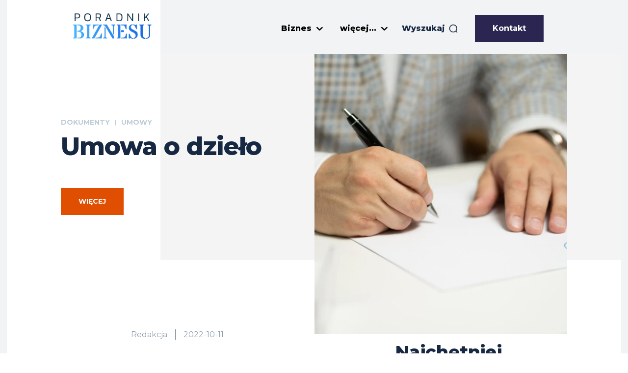

--- FILE ---
content_type: text/html; charset=UTF-8
request_url: https://poradnikbiznesu.pl/wp-admin/admin-ajax.php?td_theme_name=Newspaper&v=12.7.3
body_size: 14
content:
{"368996":319}